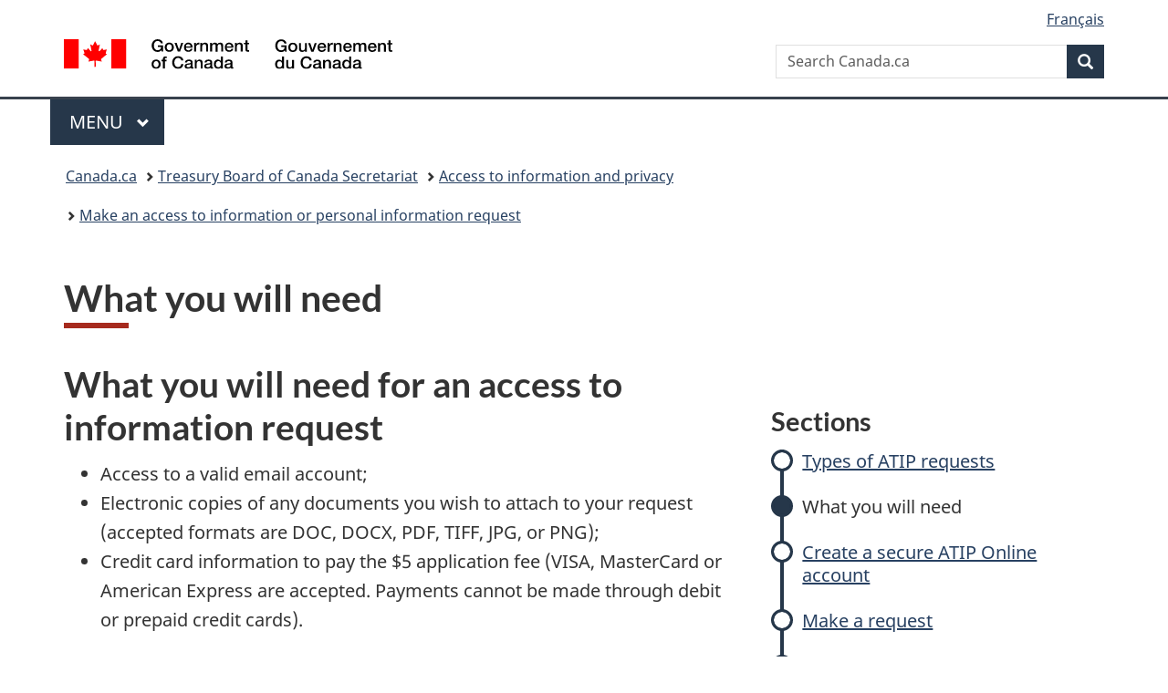

--- FILE ---
content_type: text/html;charset=utf-8
request_url: https://www.canada.ca/en/treasury-board-secretariat/services/access-information-privacy/access-information/request-information/what-you-will-need.html
body_size: 7282
content:
<!doctype html>


<html class="no-js" dir="ltr" lang="en" xmlns="http://www.w3.org/1999/xhtml">

<head prefix="og: http://ogp.me/ns#">
    
<meta http-equiv="X-UA-Compatible" content="IE=edge"/>
<meta charset="utf-8"/>
<title>What you will need - Canada.ca</title>
<meta content="width=device-width,initial-scale=1" name="viewport"/>


	<link rel="schema.dcterms" href="http://purl.org/dc/terms/"/>
	<link rel="canonical" href="https://www.canada.ca/en/treasury-board-secretariat/services/access-information-privacy/access-information/request-information/what-you-will-need.html"/>
    <link rel="alternate" hreflang="en" href="https://www.canada.ca/en/treasury-board-secretariat/services/access-information-privacy/access-information/request-information/what-you-will-need.html"/>
	
        <link rel="alternate" hreflang="fr" href="https://www.canada.ca/fr/secretariat-conseil-tresor/services/acces-information-protection-reseignements-personnels/acces-information/presenter-demande/ce-dont-vous-aurez-besoin.html"/>
	
	
	
	
		<meta name="author" content="Treasury Board of Canada Secretariat"/>
	
	
		<meta name="dcterms.title" content="What you will need"/>
	
	
	
		<meta name="dcterms.creator" content="Treasury Board of Canada Secretariat"/>
	
	
	
		<meta name="dcterms.language" title="ISO639-2/T" content="eng"/>
	
	
	
		<meta name="dcterms.issued" title="W3CDTF" content="2022-07-13"/>
	
	
		<meta name="dcterms.modified" title="W3CDTF" content="2023-06-08"/>
	
	
	
		<meta name="dcterms.spatial" content="Canada"/>
	
	
	
	
	
	
		<meta name="dcterms.identifier" content="Treasury_Board_of_Canada_Secretariat"/>
	
	
	
        



	<meta prefix="fb: https://www.facebook.com/2008/fbml" property="fb:pages" content="378967748836213, 160339344047502, 184605778338568, 237796269600506, 10860597051, 14498271095, 209857686718, 160504807323251, 111156792247197, 113429762015861, 502566449790031, 312292485564363, 1471831713076413, 22724568071, 17294463927, 1442463402719857, 247990812241506, 730097607131117, 1142481292546228, 1765602380419601, 131514060764735, 307780276294187, 427238637642566, 525934210910141, 1016214671785090, 192657607776229, 586856208161152, 1146080748799944, 408143085978521, 490290084411688, 163828286987751, 565688503775086, 460123390028, 318424514044, 632493333805962, 370233926766473, 173004244677, 1562729973959056, 362400293941960, 769857139754987, 167891083224996, 466882737009651, 126404198009505, 135409166525475, 664638680273646, 169011506491295, 217171551640146, 182842831756930, 1464645710444681, 218822426028, 218740415905, 123326971154939, 125058490980757, 1062292210514762, 1768389106741505, 310939332270090, 285960408117397, 985916134909087, 655533774808209, 1522633664630497, 686814348097821, 230798677012118, 320520588000085, 103201203106202, 273375356172196, 61263506236, 353102841161, 1061339807224729, 1090791104267764, 395867780593657, 1597876400459657, 388427768185631, 937815283021844, 207409132619743, 1952090675003143, 206529629372368, 218566908564369, 175257766291975, 118472908172897, 767088219985590, 478573952173735, 465264530180856, 317418191615817, 428040827230778, 222493134493922, 196833853688656, 194633827256676, 252002641498535, 398018420213195, 265626156847421, 202442683196210, 384350631577399, 385499078129720, 178433945604162, 398240836869162, 326182960762584, 354672164565195, 375081249171867, 333050716732105, 118996871563050, 240349086055056, 119579301504003, 185184131584797, 333647780005544, 306255172770146, 369589566399283, 117461228379000, 349774478396157, 201995959908210, 307017162692056, 145928592172074, 122656527842056">


	


    


	<script src="//assets.adobedtm.com/be5dfd287373/abb618326704/launch-3eac5e076135.min.js"></script>










<link rel="stylesheet" href="https://use.fontawesome.com/releases/v5.15.4/css/all.css" integrity="sha256-mUZM63G8m73Mcidfrv5E+Y61y7a12O5mW4ezU3bxqW4=" crossorigin="anonymous"/>
<script blocking="render" src="/etc/designs/canada/wet-boew/js/gcdsloader.min.js"></script>
<link rel="stylesheet" href="/etc/designs/canada/wet-boew/css/theme.min.css"/>
<link href="/etc/designs/canada/wet-boew/assets/favicon.ico" rel="icon" type="image/x-icon"/>
<noscript><link rel="stylesheet" href="/etc/designs/canada/wet-boew/css/noscript.min.css"/></noscript>







                              <script>!function(a){var e="https://s.go-mpulse.net/boomerang/",t="addEventListener";if("False"=="True")a.BOOMR_config=a.BOOMR_config||{},a.BOOMR_config.PageParams=a.BOOMR_config.PageParams||{},a.BOOMR_config.PageParams.pci=!0,e="https://s2.go-mpulse.net/boomerang/";if(window.BOOMR_API_key="KBFUZ-C9D7G-RB8SX-GRGEN-HGMC9",function(){function n(e){a.BOOMR_onload=e&&e.timeStamp||(new Date).getTime()}if(!a.BOOMR||!a.BOOMR.version&&!a.BOOMR.snippetExecuted){a.BOOMR=a.BOOMR||{},a.BOOMR.snippetExecuted=!0;var i,_,o,r=document.createElement("iframe");if(a[t])a[t]("load",n,!1);else if(a.attachEvent)a.attachEvent("onload",n);r.src="javascript:void(0)",r.title="",r.role="presentation",(r.frameElement||r).style.cssText="width:0;height:0;border:0;display:none;",o=document.getElementsByTagName("script")[0],o.parentNode.insertBefore(r,o);try{_=r.contentWindow.document}catch(O){i=document.domain,r.src="javascript:var d=document.open();d.domain='"+i+"';void(0);",_=r.contentWindow.document}_.open()._l=function(){var a=this.createElement("script");if(i)this.domain=i;a.id="boomr-if-as",a.src=e+"KBFUZ-C9D7G-RB8SX-GRGEN-HGMC9",BOOMR_lstart=(new Date).getTime(),this.body.appendChild(a)},_.write("<bo"+'dy onload="document._l();">'),_.close()}}(),"".length>0)if(a&&"performance"in a&&a.performance&&"function"==typeof a.performance.setResourceTimingBufferSize)a.performance.setResourceTimingBufferSize();!function(){if(BOOMR=a.BOOMR||{},BOOMR.plugins=BOOMR.plugins||{},!BOOMR.plugins.AK){var e=""=="true"?1:0,t="",n="aoezqfqcc2txg2lx4z6q-f-72f14bbcf-clientnsv4-s.akamaihd.net",i="false"=="true"?2:1,_={"ak.v":"39","ak.cp":"368225","ak.ai":parseInt("231651",10),"ak.ol":"0","ak.cr":8,"ak.ipv":4,"ak.proto":"h2","ak.rid":"528bfaf6","ak.r":51208,"ak.a2":e,"ak.m":"dscb","ak.n":"essl","ak.bpcip":"3.137.152.0","ak.cport":37370,"ak.gh":"23.209.83.15","ak.quicv":"","ak.tlsv":"tls1.3","ak.0rtt":"","ak.0rtt.ed":"","ak.csrc":"-","ak.acc":"","ak.t":"1769465469","ak.ak":"hOBiQwZUYzCg5VSAfCLimQ==+0X+cQvQq3DD6EgzZm5xltmhHtJvngahqJ/CusBSpIaQ2ku3/8LAjHe4/k8Eu/[base64]/EaUzoPeLVRe3rBFaWmin9hqnf92xFo+qblRBwq8jqbm9APoPf4xvo=","ak.pv":"822","ak.dpoabenc":"","ak.tf":i};if(""!==t)_["ak.ruds"]=t;var o={i:!1,av:function(e){var t="http.initiator";if(e&&(!e[t]||"spa_hard"===e[t]))_["ak.feo"]=void 0!==a.aFeoApplied?1:0,BOOMR.addVar(_)},rv:function(){var a=["ak.bpcip","ak.cport","ak.cr","ak.csrc","ak.gh","ak.ipv","ak.m","ak.n","ak.ol","ak.proto","ak.quicv","ak.tlsv","ak.0rtt","ak.0rtt.ed","ak.r","ak.acc","ak.t","ak.tf"];BOOMR.removeVar(a)}};BOOMR.plugins.AK={akVars:_,akDNSPreFetchDomain:n,init:function(){if(!o.i){var a=BOOMR.subscribe;a("before_beacon",o.av,null,null),a("onbeacon",o.rv,null,null),o.i=!0}return this},is_complete:function(){return!0}}}}()}(window);</script></head>

<body vocab="http://schema.org/" typeof="WebPage" resource="#wb-webpage" class="">

    




    
        
        
        <div class="newpar new section">

</div>

    
        
        
        <div class="par iparys_inherited">

    
    
    
    
        
        
        <div class="global-header"><nav><ul id="wb-tphp">
	<li class="wb-slc"><a class="wb-sl" href="#wb-cont">Skip to main content</a></li>
	<li class="wb-slc"><a class="wb-sl" href="#wb-info">Skip to &#34;About government&#34;</a></li>
	
</ul></nav>

<header>
	<div id="wb-bnr" class="container">
		<div class="row">
			
			<section id="wb-lng" class="col-xs-3 col-sm-12 pull-right text-right">
    <h2 class="wb-inv">Language selection</h2>
    <div class="row">
        <div class="col-md-12">
            <ul class="list-inline mrgn-bttm-0">
                <li>
                    <a lang="fr" href="/fr/secretariat-conseil-tresor/services/acces-information-protection-reseignements-personnels/acces-information/presenter-demande/ce-dont-vous-aurez-besoin.html">
                        
                            <span class="hidden-xs" translate="no">Fran&ccedil;ais</span>
                            <abbr title="Fran&ccedil;ais" class="visible-xs h3 mrgn-tp-sm mrgn-bttm-0 text-uppercase" translate="no">fr</abbr>
                        
                        
                    </a>
                </li>
                
                
            </ul>
        </div>
    </div>
</section>
				<div class="brand col-xs-9 col-sm-5 col-md-4" property="publisher" resource="#wb-publisher" typeof="GovernmentOrganization">
					
                    
					
						
						<a href="/en.html" property="url">
							<img src="/etc/designs/canada/wet-boew/assets/sig-blk-en.svg" alt="Government of Canada" property="logo"/>
							<span class="wb-inv"> /
								
								<span lang="fr">Gouvernement du Canada</span>
							</span>
						</a>
					
					<meta property="name" content="Government of Canada"/>
					<meta property="areaServed" typeof="Country" content="Canada"/>
					<link property="logo" href="/etc/designs/canada/wet-boew/assets/wmms-blk.svg"/>
				</div>
				<section id="wb-srch" class="col-lg-offset-4 col-md-offset-4 col-sm-offset-2 col-xs-12 col-sm-5 col-md-4">
					<h2>Search</h2>
					
<form action="/en/sr/srb.html" method="get" name="cse-search-box" role="search">
	<div class="form-group wb-srch-qry">
		
		    <label for="wb-srch-q" class="wb-inv">Search Canada.ca</label>
			<input id="wb-srch-q" list="wb-srch-q-ac" class="wb-srch-q form-control" name="q" type="search" value="" size="34" maxlength="170" placeholder="Search Canada.ca"/>
		    
		

		<datalist id="wb-srch-q-ac">
		</datalist>
	</div>
	<div class="form-group submit">
	<button type="submit" id="wb-srch-sub" class="btn btn-primary btn-small" name="wb-srch-sub"><span class="glyphicon-search glyphicon"></span><span class="wb-inv">Search</span></button>
	</div>
</form>

				</section>
		</div>
	</div>
	<hr/>
	
	<div class="container"><div class="row">
		
        <div class="col-md-8">
        <nav class="gcweb-menu" typeof="SiteNavigationElement">
		<h2 class="wb-inv">Menu</h2>
		<button type="button" aria-haspopup="true" aria-expanded="false"><span class="wb-inv">Main </span>Menu <span class="expicon glyphicon glyphicon-chevron-down"></span></button>
<ul role="menu" aria-orientation="vertical" data-ajax-replace="/content/dam/canada/sitemenu/sitemenu-v2-en.html">
	<li role="presentation"><a role="menuitem" tabindex="-1" href="https://www.canada.ca/en/services/jobs.html">Jobs and the workplace</a></li>
	<li role="presentation"><a role="menuitem" tabindex="-1" href="https://www.canada.ca/en/services/immigration-citizenship.html">Immigration and citizenship</a></li>
	<li role="presentation"><a role="menuitem" tabindex="-1" href="https://travel.gc.ca/">Travel and tourism</a></li>
	<li role="presentation"><a role="menuitem" tabindex="-1" href="https://www.canada.ca/en/services/business.html">Business and industry</a></li>
	<li role="presentation"><a role="menuitem" tabindex="-1" href="https://www.canada.ca/en/services/benefits.html">Benefits</a></li>
	<li role="presentation"><a role="menuitem" tabindex="-1" href="https://www.canada.ca/en/services/health.html">Health</a></li>
	<li role="presentation"><a role="menuitem" tabindex="-1" href="https://www.canada.ca/en/services/taxes.html">Taxes</a></li>
	<li role="presentation"><a role="menuitem" tabindex="-1" href="https://www.canada.ca/en/services/environment.html">Environment and natural resources</a></li>
	<li role="presentation"><a role="menuitem" tabindex="-1" href="https://www.canada.ca/en/services/defence.html">National security and defence</a></li>
	<li role="presentation"><a role="menuitem" tabindex="-1" href="https://www.canada.ca/en/services/culture.html">Culture, history and sport</a></li>
	<li role="presentation"><a role="menuitem" tabindex="-1" href="https://www.canada.ca/en/services/policing.html">Policing, justice and emergencies</a></li>
	<li role="presentation"><a role="menuitem" tabindex="-1" href="https://www.canada.ca/en/services/transport.html">Transport and infrastructure</a></li>
	<li role="presentation"><a role="menuitem" tabindex="-1" href="https://www.international.gc.ca/world-monde/index.aspx?lang=eng">Canada and the world</a></li>
	<li role="presentation"><a role="menuitem" tabindex="-1" href="https://www.canada.ca/en/services/finance.html">Money and finances</a></li>
	<li role="presentation"><a role="menuitem" tabindex="-1" href="https://www.canada.ca/en/services/science.html">Science and innovation</a></li>
	<li role="presentation"><a role="menuitem" tabindex="-1" href="https://www.canada.ca/en/services/life-events.html">Manage life events</a></li>
</ul>

		
        </nav>   
        </div>
		
		
		
    </div></div>
	
		<nav id="wb-bc" property="breadcrumb"><h2 class="wb-inv">You are here:</h2><div class="container"><ol class="breadcrumb">
<li><a href='/en.html'>Canada.ca</a></li>
<li><a href='/en/treasury-board-secretariat.html'>Treasury Board of Canada Secretariat</a></li>
<li><a href='/en/treasury-board-secretariat/services/access-information-privacy.html'>Access to information and privacy</a></li>
<li><a href='/en/treasury-board-secretariat/services/access-information-privacy/access-information/request-information.html'>Make an access to information or personal information request</a></li>
</ol></div></nav>


	

  
</header>
</div>

    

</div>

    




	



    
    

    
    
        <main property="mainContentOfPage" resource="#wb-main" typeof="WebPageElement" class="container">
            
            <div class="mwstitle section">

    <h1 property="name" id="wb-cont" dir="ltr">
What you will need</h1>
	</div>
<div class="mwsgeneric-base-html parbase section">



    <nav class="gc-subway provisional">
  <h1 class="wb-inv">Navigation</h1>
    <ul>
        <li>
            <a href="/en/treasury-board-secretariat/services/access-information-privacy/access-information/request-information/types-atip-requests.html">Types of ATIP requests</a>
        </li>

        <li>
            <a class="active" aria-current="page">What you will need</a>
        </li>

        <li>
            <a href="/en/treasury-board-secretariat/services/access-information-privacy/access-information/request-information/create-secure-atip-online-account.html">Create a secure ATIP Online account</a>
        </li>

        <li>
            <a href="/en/treasury-board-secretariat/services/access-information-privacy/access-information/request-information/make-request.html">Make a request</a>
        </li>

        <li>
            <a href="/en/treasury-board-secretariat/services/access-information-privacy/access-information/request-information/track-receive-your-response.html">Track and receive your response</a>
        </li>

        <li>
            <a href="/en/treasury-board-secretariat/services/access-information-privacy/access-information/request-information/contact-us.html">Contact us</a>
        </li>
    </ul>
</nav>

<section>
    <h2>What you will need for an access to information request</h2>

    <ul>
        <li>Access to a valid email account;</li>

        <li>Electronic copies of any documents you wish to attach to your request (accepted formats are DOC, DOCX, PDF, TIFF, JPG, or PNG);</li>

        <li>Credit card information to pay the $5 application fee (VISA, MasterCard or American Express are accepted. Payments cannot be made through debit or prepaid credit cards).</li>
    </ul>
</section>

<section>
    <h2>What you will need for a personal information request</h2>

    <p>Note: additional information may be requested by the government institution to verify your identity.</p>

    <details class="brdr-tp brdr-rght brdr-bttm brdr-lft">
        <summary class="wb-toggle" data-toggle="{&quot;print&quot;:&quot;on&quot;}">
            Information about yourself
        </summary>

        <ul>
            <li>Access to a valid email account</li>

            <li>Electronic copies of any documents you wish to attach to your request (accepted formats are DOC, DOCX, PDF, TIFF, JPG, or PNG)</li>
        </ul>
    </details>

    <details class="brdr-tp brdr-rght brdr-bttm brdr-lft">
        <summary class="wb-toggle" data-toggle="{&quot;print&quot;:&quot;on&quot;}">
            Information about another individual with their authorization
        </summary>

        <ul>
            <li>Access to a valid email account</li>

            <li>Electronic copies of any documents you wish to attach to your request (accepted formats are DOC, DOCX, PDF, TIFF, JPG, or PNG)</li>

            <li>If you are making a request on behalf of someone else, you must include authorization from them to release their information to you. The authorization must be signed and dated by the person authorizing the disclosure of their information.<!--br /><a class="btn btn-primary" href="#" role="button">Authorization Form</a--></li>
        </ul>
    </details>

    <details class="brdr-tp brdr-rght brdr-bttm brdr-lft">
        <summary class="wb-toggle" data-toggle="{&quot;print&quot;:&quot;on&quot;}">
            Information about an individual who has been deceased for less than 20 years
        </summary>

        <ul>
            <li>Access to a valid email account</li>

            <li>Electronic copies of any documents you wish to attach to your request (accepted formats are DOC, DOCX, PDF, TIFF, JPG, or PNG)</li>

            <li>Proof of death documentation, such as a copy of an obituary notice, a death certificate, or a photo of a tombstone</li>

            <li>Proof of your status as executor of the estate</li>
        </ul>
    </details>

    <details class="brdr-tp brdr-rght brdr-bttm brdr-lft">
        <summary class="wb-toggle" data-toggle="{&quot;print&quot;:&quot;on&quot;}">
            Information about an individual who has been deceased for more than 20 years
        </summary>

        <ul>
            <li>Access to a valid email account</li>

            <li>Electronic copies of any documents you wish to attach to your request (accepted formats are DOC, DOCX, PDF, TIFF, JPG, or PNG)</li>

            <li>Proof of death documentation, such as a copy of an obituary notice, a death certificate, or a photo of a tombstone</li>

            <li>Credit card information to pay the $5 application fee (VISA, MasterCard or American Express are accepted. Payments cannot be made through debit or prepaid credit cards)</li>
        </ul>
    </details>
</section>

<nav class="mrgn-bttm-lg mrgn-tp-lg">
    <h3 class="wb-inv">Document navigation</h3>

    <ul class="pager">
        <li class="previous">
            <a href="/en/treasury-board-secretariat/services/access-information-privacy/access-information/request-information/types-atip-requests.html" rel="prev"><span class="wb-inv">Previous:</span> Previous</a>
        </li>

        <li class="next">
            <a href="/en/treasury-board-secretariat/services/access-information-privacy/access-information/request-information/create-secure-atip-online-account.html" rel="next"><span class="wb-inv">Next:</span> Next</a>
        </li>
    </ul>
</nav>


</div>


            <section class="pagedetails">
    <h2 class="wb-inv">Page details</h2>

    

    
    
<gcds-date-modified>
	2023-06-08
</gcds-date-modified>


</section>
        </main>
    



    




    
        
        
        <div class="newpar new section">

</div>

    
        
        
        <div class="par iparys_inherited">

    
    
    
    

</div>

    




    




    
        
        
        <div class="newpar new section">

</div>

    
        
        
        <div class="par iparys_inherited">

    
    
    
    
        
        
        <div class="global-footer">
    <footer id="wb-info">
	    <h2 class="wb-inv">About this site</h2>
    	<div class="gc-contextual"><div class="container">
    <nav>
        <h3>Treasury Board of Canada Secretariat (TBS)</h3>
        <ul class="list-col-xs-1 list-col-sm-2 list-col-md-3">
            <li><a href="/en/treasury-board-secretariat/corporate/contact.html">Contact us</a></li>
        
            <li><a href="/en/treasury-board-secretariat/corporate/forms.html">Forms</a></li>
        </ul>
    </nav>
</div></div>	
        <div class="gc-main-footer">
			<div class="container">
	<nav>
	<h3>Government of Canada</h3>
	<ul class="list-col-xs-1 list-col-sm-2 list-col-md-3">
		<li><a href="/en/contact.html">All contacts</a></li>
		<li><a href="/en/government/dept.html">Departments and agencies</a></li>
		<li><a href="/en/government/system.html">About government</a></li>
	</ul>
	<h4><span class="wb-inv">Themes and topics</span></h4>
	<ul class="list-unstyled colcount-sm-2 colcount-md-3">			
		<li><a href="/en/services/jobs.html">Jobs</a></li>
		<li><a href="/en/services/immigration-citizenship.html">Immigration and citizenship</a></li>
		<li><a href="https://travel.gc.ca/">Travel and tourism</a></li>
		<li><a href="/en/services/business.html">Business</a></li>
		<li><a href="/en/services/benefits.html">Benefits</a></li>
		<li><a href="/en/services/health.html">Health</a></li>
		<li><a href="/en/services/taxes.html">Taxes</a></li>
		<li><a href="/en/services/environment.html">Environment and natural resources</a></li>
		<li><a href="/en/services/defence.html">National security and defence</a></li>
		<li><a href="/en/services/culture.html">Culture, history and sport</a></li>
		<li><a href="/en/services/policing.html">Policing, justice and emergencies</a></li>
		<li><a href="/en/services/transport.html">Transport and infrastructure</a></li>
		<li><a href="https://www.international.gc.ca/world-monde/index.aspx?lang=eng">Canada and the world</a></li>
		<li><a href="/en/services/finance.html">Money and finances</a></li>
		<li><a href="/en/services/science.html">Science and innovation</a></li>
		<li><a href="/en/services/indigenous-peoples.html">Indigenous Peoples</a></li>
		<li><a href="/en/services/veterans-military.html">Veterans and military</a></li>
		<li><a href="/en/services/youth.html">Youth</a></li>
		<li><a href="/en/services/life-events.html">Manage life events</a></li>		
	</ul>
	</nav>
</div>
	
        </div>
        <div class="gc-sub-footer">
            <div class="container d-flex align-items-center">
            <nav>
                <h3 class="wb-inv">Government of Canada Corporate</h3>
                <ul>
                
                    		<li><a href="https://www.canada.ca/en/social.html">Social media</a></li>
		<li><a href="https://www.canada.ca/en/mobile.html">Mobile applications</a></li>
		<li><a href="https://www.canada.ca/en/government/about-canada-ca.html">About Canada.ca</a></li>
                
                <li><a href="/en/transparency/terms.html">Terms and conditions</a></li>
                <li><a href="/en/transparency/privacy.html">Privacy</a></li>
                </ul>
            </nav>
                <div class="wtrmrk align-self-end">
                    <img src="/etc/designs/canada/wet-boew/assets/wmms-blk.svg" alt="Symbol of the Government of Canada"/>
                </div>
            </div>
        </div>
    </footer>

</div>

    

</div>

    




    







    <script type="text/javascript">_satellite.pageBottom();</script>






<script src="//ajax.googleapis.com/ajax/libs/jquery/2.2.4/jquery.min.js" integrity="sha256-BbhdlvQf/xTY9gja0Dq3HiwQF8LaCRTXxZKRutelT44=" crossorigin="anonymous"></script>
<script src="/etc/designs/canada/wet-boew/js/ep-pp.min.js"></script>
<script src="/etc/designs/canada/wet-boew/js/wet-boew.min.js"></script>
<script src="/etc/designs/canada/wet-boew/js/theme.min.js"></script>




</body>
</html>
